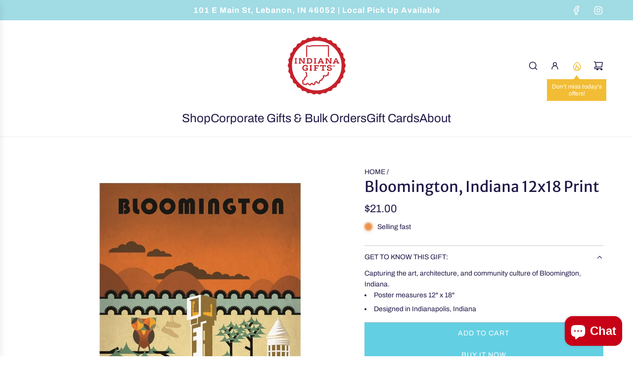

--- FILE ---
content_type: application/javascript
request_url: https://cdn.enlistly.com/trail/indiana-gifts.myshopify.com-04d2a9c07fc34bcd9bd6676bf02f9932.js?shop=indiana-gifts.myshopify.com
body_size: 492
content:
!function(){function n(n,e){var t={ref:n,shopify_domain:"indiana-gifts.myshopify.com",landing:window.location.href,referrer:document.referrer,cookie:e};return fetch("https://enlistly.com/trail.json",{method:"POST",headers:{"Content-Type":"application/json"},body:JSON.stringify({trail:t})}).then(function(n){return n.json()})}function e(){for(var n="enlistly_ref=",e=decodeURIComponent(document.cookie).split(";"),t=0;t<e.length;t++){for(var r=e[t];" "===r.charAt(0);)r=r.substring(1);if(0===r.indexOf(n))return r.substring(n.length,r.length)}return""}function t(n){return fetch("/cart/update.js",{method:"POST",headers:{"Content-Type":"application/x-www-form-urlencoded"},body:"attributes[enlistly_ref]="+n})}var r=new URLSearchParams(window.location.search).get("ref"),o=e();null===r&&""===o||n(r,o).then(function(n){""!==n.set_string?(document.cookie=n.set_string,t(e())):""!==o&&t(o)})}();

--- FILE ---
content_type: text/javascript
request_url: https://shopindianagifts.com/cdn/shop/t/39/assets/component-stock-level-indicator.js?v=155712579093542352901741961770
body_size: -452
content:
(()=>{class StockLevelIndicator extends HTMLElement{constructor(){super()}static get observedAttributes(){return["data-flow-variant-id"]}attributeChangedCallback(attribute,oldVal,newVal){!oldVal||oldVal===newVal||this.setActiveIndicator(newVal)}connectedCallback(){this.init()}init(){new IntersectionObserver(this.intersected,{threshold:1}).observe(this)}intersected(entry,observer){entry[0].isIntersecting&&(entry[0].target.classList.add("animate-bar"),observer.unobserve(entry[0].target))}setActiveIndicator(variantId){this.querySelectorAll('[data-flow-selector="stock-level-indicator"]').forEach(indicator=>{variantId==indicator.dataset.variantId?indicator.classList.remove("hidden"):indicator.classList.add("hidden")})}}customElements.get("stock-level-indicator")||customElements.define("stock-level-indicator",StockLevelIndicator)})();
//# sourceMappingURL=/cdn/shop/t/39/assets/component-stock-level-indicator.js.map?v=155712579093542352901741961770


--- FILE ---
content_type: text/javascript
request_url: https://shopindianagifts.com/cdn/shop/t/39/assets/component-linked-products.js?v=58199793316701970491741961769
body_size: -64
content:
(()=>{class LinkedProducts extends HTMLElement{constructor(){super(),this.onImageSwatchMouseEnterBound=this.onImageSwatchMouseEnter.bind(this),this.onImageSwatchMouseLeaveBound=this.onImageSwatchMouseLeave.bind(this)}connectedCallback(){this.imageSwatchLabel=this.querySelector(".linked-products--title-wrapper .linked-option-product-title"),this.imageSwatches=this.querySelectorAll(".swatch-element.image-swatch"),this.setEventListeners(),this.setActiveImageSwatchLabel()}setActiveImageSwatchLabel(){const selectedImageSwatch=this.querySelector(".swatch-element.image-swatch.active");selectedImageSwatch&&this.updateSwatchLabel(selectedImageSwatch)}updateSwatchLabel=swatch=>{if(!swatch)return;const label=swatch.getAttribute("data-value");!label||!this.imageSwatchLabel||(this.imageSwatchLabel.textContent=label,this.imageSwatchLabel.classList.remove("fade-in-label"),this.imageSwatchLabel.offsetWidth,this.imageSwatchLabel.classList.add("fade-in-label"))};setEventListeners(){this.imageSwatches.length&&this.imageSwatches.forEach(swatch=>{swatch.addEventListener("mouseenter",this.onImageSwatchMouseEnterBound),swatch.addEventListener("mouseleave",this.onImageSwatchMouseLeaveBound)})}onImageSwatchMouseEnter(event){const imageSwatchElement=event.currentTarget;this.updateSwatchLabel(imageSwatchElement)}onImageSwatchMouseLeave(){const activeImageSwatch=this.querySelector(".swatch-element.image-swatch.active");activeImageSwatch?this.updateSwatchLabel(activeImageSwatch):this.imageSwatchLabel.innerText=""}removeEventListeners(){this.imageSwatches.forEach(swatch=>{swatch.removeEventListener("mouseenter",this.onImageSwatchMouseEnterBound),swatch.removeEventListener("mouseleave",this.onImageSwatchMouseLeaveBound)})}disconnectedCallback(){this.removeEventListeners()}}window.customElements.get("linked-products")||window.customElements.define("linked-products",LinkedProducts)})();
//# sourceMappingURL=/cdn/shop/t/39/assets/component-linked-products.js.map?v=58199793316701970491741961769
